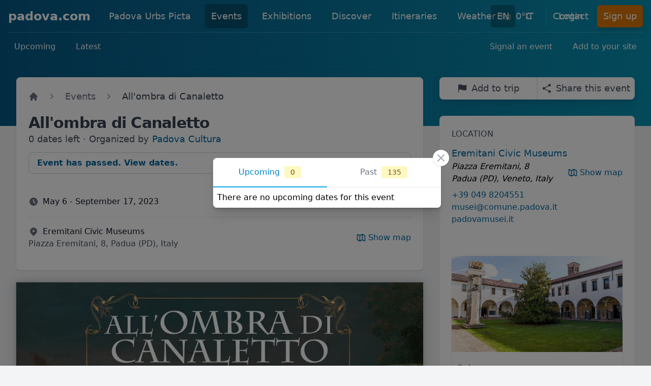

--- FILE ---
content_type: text/html; charset=utf-8
request_url: https://www.padova.com/events/476/all-ombra-di-canaletto/schedule
body_size: 15056
content:
<!DOCTYPE html>
<html lang="en">

  <head>
    <meta charset="utf-8">
    <meta http-equiv="X-UA-Compatible" content="IE=edge">
    <meta name="viewport" content="width=device-width, initial-scale=1.0">
<title data-suffix=" - padova.com">Schedule: All&#39;ombra di Canaletto • Padua - padova.com</title>


<meta content="https://cdn.sfusato.com/rk7nD0-ffxM-GJBcFdnJ1QxFWEU7nE_KGTfCxyirNNk/rs:fill:1024:576:true/c:761:428:fp:0.4976851851851852:0.19814814814814816/aHR0cHM6Ly93d3cucGFkb3ZhLmNvbS91cGxvYWRzL2ltYWdlcy8yMDIzLzQvMjcvODI5YjI1Y2MtM2Q4MS00YjhkLWI1OTktZjk0ODYyZWViOGI2LmpwZw.jpg" property="og:image">

<link rel="canonical" href="https://www.padova.com/events/476/all-ombra-di-canaletto">

  <link rel="alternate" href="https://www.padova.com/events/476/all-ombra-di-canaletto" hreflang="en">

  <link rel="alternate" href="https://www.padova.com/it/eventi/476/all-ombra-di-canaletto" hreflang="it">

<link rel="alternate" href="https://www.padova.com/events/476/all-ombra-di-canaletto" hreflang="x-default">
<link rel="webmention" href="https://www.padova.com/api/webmention">
<link rel="pingback" href="https://webmention.io/webmention?forward=https://www.padova.com/api/webmention">
<meta content="emltI2EsFQgJD3ZSIB19RSUNLAgMPwRa5-4z7fsxOFF0SmMpD8J9fRT7" name="csrf-token">
    <link href="/css/main-52ef25dd5fa640876f451afdd7a91749.css?vsn=d" rel="stylesheet" type="text/css" media="all" phx-track-static>
    <script src="https://cdn.jsdelivr.net/npm/lazysizes@5.3.2/lazysizes.min.js" integrity="sha256-PZEg+mIdptYTwWmLcBTsa99GIDZujyt7VHBZ9Lb2Jys=" crossorigin="anonymous"></script>
    <script type="module" src="https://cdn.jsdelivr.net/npm/alpinejs@2.8.2/dist/alpine.min.js" crossorigin="anonymous"></script>
    <script nomodule src="https://cdn.jsdelivr.net/gh/alpinejs/alpine@v2.8.2/dist/alpine-ie11.min.js" crossorigin="anonymous" defer></script>

    <script defer type="text/javascript" src="/js/main-d71fd8bb42ddf0536009b49209c3fec7.js?vsn=d" phx-track-static></script>
    <link rel="icon" href='/favicon.ico' type="image/x-icon">
    <script async defer data-domain="padova.com" src="https://plausible.io/js/plausible.js"></script>
    <noscript>
      <style type="text/css">
        .no-js-hidden,
        .lazy,
        .lazyload,
        img.lazyload,
        picture img.lazyload {
          display: none !important;
        }
      </style>
    </noscript>
  </head>

  <body class="bg-gray-100">
<div data-phx-main data-phx-session="SFMyNTY.[base64].3DtYVx16lvOcCgxAK7b1mV14I2X9ANL_ELYUH9oUZco" data-phx-static="SFMyNTY.g2gDaAJhBXQAAAADZAAKYXNzaWduX25ld2wAAAACZAALX19jb250ZXh0X19kAAxjdXJyZW50X3VzZXJqZAAFZmxhc2h0AAAAAGQAAmlkbQAAABRwaHgtR0lwejN3dlJ6RWtWbUZTaG4GAA2NELqbAWIAAVGA.A7Tw2VY_LZTwaLRTmJHtSP_kqx78J1QkJsT3PfPtyic" id="phx-GIpz3wvRzEkVmFSh"><div id="live" x-data="{ navbarOpen: false }" @keydown.window.escape="navbarOpen = false" phx-hook="ConnectionStatusHook">
  <header class="h-full flex items-center bg-gradient-to-r from-sky-800 to-cyan-600 pb-32">
  <div class="w-full px-4">
    <div class="relative h-16 py-2 flex flex-wrap items-center justify-between md:justify-start border-b border-white border-opacity-20">
      
      <div class="px-2 flex items-center lg:px-0">
  <div class="shrink-0">
    <a class="text-white hover:text-gray-200 text-2xl lg:text-xl xl:text-2xl font-bold leading-none" href="/" data-phx-link="redirect" data-phx-link-state="push">padova.com</a>
  </div>
  <div class="hidden lg:block ml-2 xl:ml-6">
    <div class="flex space-x-1 xl:space-x-4">
      <a href="/discover/padova-urbs-picta" class="rounded-md py-2 px-2 xl:px-3 text-base xl:text-lg font-medium text-white flex items-center hover:bg-sky-800" data-phx-link="redirect" data-phx-link-state="push">
  Padova Urbs Picta
  
</a>

<a href="/events" class="rounded-md py-2 px-2 xl:px-3 text-base xl:text-lg font-medium text-white flex items-center bg-black bg-opacity-25" data-phx-link="redirect" data-phx-link-state="push">
  Events
  
</a>

<a href="/events/c/2/exhibitions" class="rounded-md py-2 px-2 xl:px-3 text-base xl:text-lg font-medium text-white flex items-center hover:bg-sky-800" data-phx-link="redirect" data-phx-link-state="push">
  Exhibitions
  
</a>

<a href="/discover" class="rounded-md py-2 px-2 xl:px-3 text-base xl:text-lg font-medium text-white flex items-center hover:bg-sky-800" data-phx-link="redirect" data-phx-link-state="push">
  Discover
  
</a>

<a href="/itineraries" class="rounded-md py-2 px-2 xl:px-3 text-base xl:text-lg font-medium text-white flex items-center hover:bg-sky-800" data-phx-link="redirect" data-phx-link-state="push">
  Itineraries
  
</a>

<a href="/weather" class="rounded-md py-2 px-2 xl:px-3 text-base xl:text-lg font-medium text-white flex items-center hover:bg-sky-800" data-phx-link="redirect" data-phx-link-state="push">
  Weather
  
</a>

<a href="mailto:info@padova.com" class="rounded-md py-2 px-2 xl:px-3 text-base xl:text-lg font-medium text-white flex items-center hover:bg-sky-800" data-phx-link="redirect" data-phx-link-state="push">
  Contact
  
</a>


    </div>
  </div>
</div>

      <div class="md:absolute md:right-0 flex items-center">
        <div class="md:ml-6 hidden lg:block">
  <div class="flex space-x-1 xl:space-x-2">
    <a class="rounded-md py-2 px-2 xl:px-3 text-base xl:text-lg font-medium text-white bg-black bg-opacity-25" href="/events/476/all-ombra-di-canaletto/schedule">EN
    </a>
<a class="rounded-md py-2 px-2 xl:px-3 text-base xl:text-lg font-medium text-white hover:bg-sky-800 hover:text-white" href="/it/eventi/476/all-ombra-di-canaletto/programma">IT
    </a>

  </div>
</div>

        
          <span class="hidden lg:block ml-3 h-10 w-px bg-white opacity-20" aria-hidden="true"></span>
          <div class="hidden lg:block ml-3">
  <div class="flex space-x-1 xl:space-x-4">
    <a href="/login?continue=%2Fevents%2F476%2Fall-ombra-di-canaletto%2Fschedule" class="rounded-md py-2 px-2 xl:px-3 text-base xl:text-lg font-medium text-white flex items-center hover:bg-sky-800" data-phx-link="redirect" data-phx-link-state="push">
  Login
  
</a>


    <a href="/signup?continue=%2Fevents%2F476%2Fall-ombra-di-canaletto%2Fschedule" class="rounded-md py-2 px-2 xl:px-3 text-base xl:text-lg font-medium text-white flex items-center bg-amber-600 hover:bg-orange-600 shadow-lg shadow-cyan-800/40" data-phx-link="redirect" data-phx-link-state="push">
  Sign up
  
</a>


  </div>
</div>

        
        <div>
  <div class="shrink-0 lg:hidden">
    <button @click="navbarOpen = !navbarOpen" class="bg-transparent p-2 rounded-md inline-flex items-center justify-center text-cyan-200 hover:text-white hover:bg-white hover:bg-opacity-10 focus:outline-none focus:ring-2 focus:ring-white">
      <span class="sr-only">Open main menu</span>
      <svg class="h-6 w-6 block" x-description="Heroicon name: menu" xmlns="http://www.w3.org/2000/svg" fill="none" viewBox="0 0 24 24" height="1em" stroke="currentColor" aria-hidden="true">
        <path stroke-linecap="round" stroke-linejoin="round" stroke-width="2" d="M4 6h16M4 12h16M4 18h16"></path>
      </svg>
    </button>
  </div>
</div>

      </div>
    </div>
    <nav class="flex flex-col sm:flex-row justify-between py-2">
  <div class="flex flex-wrap space-x-2 md:space-x-3 lg:space-x-4">
    <a href="/events" class="text-sm xl:text-base text-white font-medium rounded-md bg-white bg-opacity-0 px-2 md:px-3 py-2 hover:bg-opacity-10" data-phx-link="redirect" data-phx-link-state="push">Upcoming</a>
<a href="/events/latest" class="text-sm xl:text-base text-white font-medium rounded-md bg-white bg-opacity-0 px-2 md:px-3 py-2 hover:bg-opacity-10" data-phx-link="redirect" data-phx-link-state="push">Latest</a>

  </div>
  
  <div class="flex flex-wrap space-x-2 md:space-x-3 lg:space-x-4">
    <a href="/events/signal" class="text-sm xl:text-base text-white font-medium rounded-md bg-white bg-opacity-0 px-2 md:px-3 py-2 hover:bg-opacity-10" data-phx-link="redirect" data-phx-link-state="push">Signal an event</a>
<a href="/events/share" class="text-sm xl:text-base text-white font-medium rounded-md bg-white bg-opacity-0 px-2 md:px-3 py-2 hover:bg-opacity-10" data-phx-link="redirect" data-phx-link-state="push">Add to your site</a>

  </div>
</nav>

  </div>
  <div>
  <div x-show="navbarOpen" x-cloak x-description="Mobile menu overlay, show/hide based on mobile menu state." x-transition:enter="duration-150 ease-out" x-transition:enter-start="opacity-0" x-transition:enter-end="opacity-100" x-transition:leave="duration-150 ease-in" x-transition:leave-start="opacity-100" x-transition:leave-end="opacity-0" class="z-20 fixed inset-0 bg-black bg-opacity-25 lg:hidden" aria-hidden="true"></div>
  <div x-show="navbarOpen" x-cloak @click.away="navbarOpen = false" x-description="Mobile menu, show/hide based on mobile menu state." x-transition:enter="duration-150 ease-out" x-transition:enter-start="opacity-0 scale-95" x-transition:enter-end="opacity-100 scale-100" x-transition:leave="duration-150 ease-in" x-transition:leave-start="opacity-100 scale-100" x-transition:leave-end="opacity-0 scale-95" class="z-30 absolute top-0 inset-x-0 w-full p-2 transition origin-top lg:hidden">
    <div class="rounded-lg shadow-lg ring-1 ring-black ring-opacity-5 bg-white divide-y divide-gray-200">
      <div class="pt-3 pb-2">
        <div class="flex items-center justify-between px-4">
          <div class="flex">
            <a class="block rounded-md px-3 py-2 text-base text-gray-900 font-medium hover:bg-gray-100 bg-gray-100" href="/events/476/all-ombra-di-canaletto/schedule">EN
            </a>
<a class="block rounded-md px-3 py-2 text-base text-gray-900 font-medium hover:bg-gray-100" href="/it/eventi/476/all-ombra-di-canaletto/programma">IT
            </a>

          </div>
          <div class="-mr-2">
            <button @click="navbarOpen = false" type="button" class="bg-white rounded-md p-2 inline-flex items-center justify-center text-gray-400 hover:text-gray-500 hover:bg-gray-100 focus:outline-none focus:ring-2 focus:ring-inset focus:ring-cyan-500">
              <span class="sr-only">Close menu</span>
              <svg class="h-6 w-6" x-description="Heroicon name: x" xmlns="http://www.w3.org/2000/svg" fill="none" viewBox="0 0 24 24" height="1em" stroke="currentColor" aria-hidden="true">
                <path stroke-linecap="round" stroke-linejoin="round" stroke-width="2" d="M6 18L18 6M6 6l12 12"></path>
              </svg>
            </button>
          </div>
        </div>
        <div class="mt-3 px-2 space-y-1">
          <a href="/discover/padova-urbs-picta" class="flex items-center rounded-md px-3 py-2 text-base text-gray-900 font-medium hover:bg-gray-100 hover:text-gray-800" data-phx-link="redirect" data-phx-link-state="push">Padova Urbs Picta
            
          </a>
<a href="/events" class="flex items-center rounded-md px-3 py-2 text-base text-gray-900 font-medium hover:bg-gray-100 hover:text-gray-800 bg-gray-100" data-phx-link="redirect" data-phx-link-state="push">Events
            
          </a>
<a href="/events/c/2/exhibitions" class="flex items-center rounded-md px-3 py-2 text-base text-gray-900 font-medium hover:bg-gray-100 hover:text-gray-800" data-phx-link="redirect" data-phx-link-state="push">Exhibitions
            
          </a>
<a href="/discover" class="flex items-center rounded-md px-3 py-2 text-base text-gray-900 font-medium hover:bg-gray-100 hover:text-gray-800" data-phx-link="redirect" data-phx-link-state="push">Discover
            
          </a>
<a href="/itineraries" class="flex items-center rounded-md px-3 py-2 text-base text-gray-900 font-medium hover:bg-gray-100 hover:text-gray-800" data-phx-link="redirect" data-phx-link-state="push">Itineraries
            
          </a>
<a href="/weather" class="flex items-center rounded-md px-3 py-2 text-base text-gray-900 font-medium hover:bg-gray-100 hover:text-gray-800" data-phx-link="redirect" data-phx-link-state="push">Weather
            
          </a>
<a href="mailto:info@padova.com" class="flex items-center rounded-md px-3 py-2 text-base text-gray-900 font-medium hover:bg-gray-100 hover:text-gray-800" data-phx-link="redirect" data-phx-link-state="push">Contact
            
          </a>

        </div>
      </div>
      
        <div class="p-2 space-y-1">
          <a class="block rounded-md px-3 py-2 text-base text-gray-900 font-medium hover:bg-gray-100 hover:text-gray-800" href="/login?continue=%2Fevents%2F476%2Fall-ombra-di-canaletto%2Fschedule">Login</a>

          <a class="block rounded-md px-3 py-2 text-base text-gray-900 font-bold hover:bg-gray-100 hover:text-gray-800" href="/signup?continue=%2Fevents%2F476%2Fall-ombra-di-canaletto%2Fschedule">Sign up</a>

        </div>
      
    </div>
  </div>
</div>

</header>


</div>
<main id="main_container" phx-hook="MainHook" class="relative max-w-screen-2xl mx-auto pb-6 sm:px-6 lg:pb-16 lg:px-8
  -mt-32 sm:-mt-24">

<div itemscope itemtype="https://schema.org/Event" class="h-entry">
  <div class="grid grid-cols-1 gap-8 items-start lg:grid-cols-3">
    
    <div class="grid grid-cols-1 lg:col-span-2 lg:gap-8">
      
        <div class="bg-white shadow px-4 py-5 sm:p-6 rounded-b-xl sm:rounded-t-lg lg:rounded-lg -mb-2 z-10">
  <div class="sm:h-10 mb-2">
    <nav class="flex truncate" aria-label="Breadcrumb">
  <ol class="flex items-center space-x-2 sm:space-x-4" itemscope itemtype="https://schema.org/BreadcrumbList">
    
  
  
  <li>
    <div>
      <a href="/" class="text-base sm:text-lg font-medium leading-6 text-gray-500 hover:text-gray-700 hover:underline" data-phx-link="redirect" data-phx-link-state="push">
        
    <svg width="1em" class="shrink-0 h-5 w-5" xmlns="http://www.w3.org/2000/svg" viewbox="0 0 20 20" fill="currentColor"><path d="M10.707 2.293a1 1 0 00-1.414 0l-7 7a1 1 0 001.414 1.414L4 10.414V17a1 1 0 001 1h2a1 1 0 001-1v-2a1 1 0 011-1h2a1 1 0 011 1v2a1 1 0 001 1h2a1 1 0 001-1v-6.586l.293.293a1 1 0 001.414-1.414l-7-7z"></path></svg>

  
      </a>

    </div>
  </li>


  
  <li itemprop="itemListElement" itemscope itemtype="https://schema.org/ListItem">
    <div class="flex items-center">
      <svg width="1em" class="shrink-0 h-5 w-5 text-gray-400" xmlns="http://www.w3.org/2000/svg" viewbox="0 0 20 20" fill="currentColor"><path fill-rule="evenodd" d="M7.293 14.707a1 1 0 010-1.414L10.586 10 7.293 6.707a1 1 0 011.414-1.414l4 4a1 1 0 010 1.414l-4 4a1 1 0 01-1.414 0z" clip-rule="evenodd"></path></svg>

      <a itemprop="item" href="/events" class="ml-2 sm:ml-4 text-base sm:text-lg font-medium leading-6 text-gray-500 hover:text-gray-700 hover:underline" data-phx-link="redirect" data-phx-link-state="push">
        <span itemprop="name">Events</span>
      </a>

    </div>
    <meta itemprop="position" content="1">
  </li>


  
  
  <li class="hidden sm:block" itemprop="itemListElement" itemscope itemtype="https://schema.org/ListItem">
    <div class="flex items-center">
      <svg width="1em" class="shrink-0 h-5 w-5 text-gray-400" xmlns="http://www.w3.org/2000/svg" viewbox="0 0 20 20" fill="currentColor"><path fill-rule="evenodd" d="M7.293 14.707a1 1 0 010-1.414L10.586 10 7.293 6.707a1 1 0 011.414-1.414l4 4a1 1 0 010 1.414l-4 4a1 1 0 01-1.414 0z" clip-rule="evenodd"></path></svg>

      <span aria-current="page" class="text-base sm:text-lg font-medium leading-6 text-gray-700 ml-2 sm:ml-4" itemprop="name">
        All&#39;ombra di Canaletto
      </span>
    </div>
    <meta itemprop="position" content="2">
  </li>



  </ol>
</nav>


  </div>
  <h1 itemprop="name" class="text-xl sm:text-2xl lg:text-3xl font-bold tracking-tight text-gray-700">All&#39;ombra di Canaletto</h1>

  
    
      <div>
  <div id="schedule_modal_unconnected_modal" x-data="{ open: false, autoplay: true, id: &#39;schedule_modal_connected_modal&#39; }" phx-hook="SlideOverHook" x-init="$nextTick(() => {
    if (window.connected) {
      $watch('open', value => {
        if (value === true) {
          if(window.slideOverHook && window.slideOverHook.get(id)) slideOverHook.get(id).open();
        }
        else { 
          if(window.slideOverHook && window.slideOverHook.get(id)) slideOverHook.get(id).close(500);
        }
      });
  
      if (autoplay) open = true; 
  
      $dispatch('modal-on-show', {})
      
      setTimeout(() => {
        var focusedInput = document.querySelector('[autofocus]');
        if (focusedInput) focusedInput.focus();
        }, 300)
      }
    })" @keydown.escape.window="if (connected) open = false" data-return-to="/events/476/all-ombra-di-canaletto" class="fixed z-10 inset-0 overflow-y-auto">
  <div class="flex justify-center min-h-screen text-center sm:block mx-4 items-center">
    <div x-show="open" x-cloak x-description="Background overlay, show/hide based on modal state." x-transition:enter="ease-out duration-300" x-transition:enter-start="opacity-0" x-transition:enter-end="opacity-100" x-transition:leave="ease-in duration-200" x-transition:leave-start="opacity-100" x-transition:leave-end="opacity-0" class="fixed inset-0 transition-opacity" aria-hidden="true">
      <div class="absolute inset-0 bg-black opacity-50"></div>
    </div>

    <span class="hidden sm:inline-block sm:align-middle sm:h-screen" aria-hidden="true">​</span>
    <div x-show="open" x-cloak @click.away="open = false;" x-description="Modal panel, show/hide based on modal state." x-transition:enter="ease-out duration-300" x-transition:enter-start="opacity-0 translate-y-4 sm:translate-y-0 sm:scale-95" x-transition:enter-end="opacity-100 translate-y-0 sm:scale-100" x-transition:leave="ease-in duration-200" x-transition:leave-start="opacity-100 translate-y-0 sm:scale-100" x-transition:leave-end="opacity-0 translate-y-4 sm:translate-y-0 sm:scale-95" role="dialog" aria-modal="true" aria-labelledby="modal-headline" class="relative inline-block align-bottom rounded-lg text-left shadow-xl transition-all my-4 sm:my-8 -mx-2 sm:align-middle w-full bg-gray-50 sm:max-w-md">
      <div class="relative shadow-md">
        <div class="absolute -right-4 -top-4 rounded-full h-8 w-8 flex items-center justify-center bg-white shadow z-40">
          <button @click="open = false" type="button" class="no-js-hidden rounded-md text-gray-400 hover:text-gray-700 focus:outline-none">
            <span class="sr-only">Close</span>
            <svg width="1em" class="h-6 w-6" xmlns="http://www.w3.org/2000/svg" fill="none" viewbox="0 0 24 24" stroke="currentColor"><path stroke-linecap="round" stroke-linejoin="round" stroke-width="2" d="M6 18L18 6M6 6l12 12"></path></svg>

          </button>
          <noscript>
            <a href="/events/476/all-ombra-di-canaletto" class="rounded-md text-gray-400 hover:text-gray-700 focus:outline-none" data-phx-link="patch" data-phx-link-state="push">
              <span class="sr-only">Close</span>
              <svg width="1em" class="h-6 w-6" xmlns="http://www.w3.org/2000/svg" fill="none" viewbox="0 0 24 24" stroke="currentColor"><path stroke-linecap="round" stroke-linejoin="round" stroke-width="2" d="M6 18L18 6M6 6l12 12"></path></svg>

            </a>

          </noscript>
        </div>
        
          
        
        <div class="rounded-lg">
          
    <div id="schedule_list_component" class="rounded-lg overflow-hidden">
  <div class="bg-white">
    <div class="border-b border-gray-200">
      <nav class="-mb-px flex" aria-label="Tabs">
        <a href="/events/476/all-ombra-di-canaletto/schedule" class="w-1/2 py-4 px-1 text-center border-b-2 font-medium space-x-1 border-sky-500 text-sky-600" data-phx-link="patch" data-phx-link-state="replace">
          <span>Upcoming</span>
          <span class="inline-flex items-center font-medium px-3 py-0.5 text-sm rounded bg-yellow-100 text-yellow-800">
  0
</span>

        </a>

        <a href="/events/476/all-ombra-di-canaletto/schedule/past" class="w-1/2 py-4 px-1 text-center border-b-2 font-medium space-x-1 border-transparent text-gray-500 hover:text-gray-700 hover:border-gray-300" data-phx-link="patch" data-phx-link-state="replace">
          <span>Past</span>
          <span class="inline-flex items-center font-medium px-3 py-0.5 text-sm rounded bg-yellow-100 text-yellow-800">
  135
</span>

        </a>

      </nav>
    </div>
  </div>
  <nav class="h-full overflow-y-auto">
    
      <div class="p-2 bg-white">
        
          <p>There are no upcoming dates for this event</p>
        
      </div>
    
  </nav>
</div>

  
        </div>
        
      </div>
    </div>
  </div>
</div>

  <meta id="event-schedule-hook" phx-hook="EventScheduleHook" data-live-action="schedule">
  <div class="text-gray-600 text-base sm:text-lg">0 dates left
    ·
    Organized by
    <a data-anchor="#organizer" phx-hook="SmoothScrollHook" id="smooth_scrool_hook" class="text-sky-700 hover:text-cyan-600 hover:underline" href="#organizer">Padova Cultura</a>

  </div>
  <div class="mt-3">
    
      <a href="/events/476/all-ombra-di-canaletto/schedule/past" class="flex-initial flex items-center border border-gray-300 hover:border-sky-500 rounded-lg py-2 px-4 cursor-pointer font-bold text-sky-700 hover:text-sky-600" data-phx-link="patch" data-phx-link-state="push">Event has passed. View dates.</a>

    
  </div>
  <div class="mt-6 divide-y divide-gray-200">
  <div class="py-4">
    <div class="flex flex-wrap justify-between items-center">
      <div class="flex items-center">
        <svg width="1em" class="h-5 w-5 mr-2 text-gray-500" xmlns="http://www.w3.org/2000/svg" viewbox="0 0 20 20" fill="currentColor"><path fill-rule="evenodd" d="M10 18a8 8 0 100-16 8 8 0 000 16zm1-12a1 1 0 10-2 0v4a1 1 0 00.293.707l2.828 2.829a1 1 0 101.415-1.415L11 9.586V6z" clip-rule="evenodd"></path></svg>

        <div class="font-medium text-gray-900">May 6 - September 17, 2023</div>
        <meta itemprop="startDate" content="2023-05-06">
        <meta itemprop="endDate" content="2023-09-17">
      </div>
      <div id="add_to_calendar_dropdown" phx-hook="DropdownHook" data-orientation="right" x-data="{ open: false }" @keydown.escape="open = false" @click.away="open = false" class="relative inline-block text-left">
  <button title="Please select a date and/or time" aria-haspopup="true" :aria-expanded="open" type="button" @click="open = !open" aria-expanded="true" disabled class="inline-flex items-center justify-center disabled:opacity-50 cursor-not-allowed">
    <span class="sr-only">Open options</span>

    
    <div class="flex items-center text-sky-700 hover:text-cyan-600">
      <svg width="1em" class="h-5 w-5 mr-1" xmlns="http://www.w3.org/2000/svg" fill="none" viewbox="0 0 24 24" stroke="currentColor"><path stroke-linecap="round" stroke-linejoin="round" stroke-width="2" d="M8 7V3m8 4V3m-9 8h10M5 21h14a2 2 0 002-2V7a2 2 0 00-2-2H5a2 2 0 00-2 2v12a2 2 0 002 2z"></path></svg>

      <span class="block sm:hidden">Add</span>
      <span class="hidden sm:block">Add to calendar</span>
      <svg width="1em" class="hidden sm:block h-5 w-5" xmlns="http://www.w3.org/2000/svg" viewbox="0 0 20 20" fill="currentColor"><path fill-rule="evenodd" d="M5.293 7.293a1 1 0 011.414 0L10 10.586l3.293-3.293a1 1 0 111.414 1.414l-4 4a1 1 0 01-1.414 0l-4-4a1 1 0 010-1.414z" clip-rule="evenodd"></path></svg>

    </div>
  
  </button>
  <div data-dropdown-container x-show="open" x-cloak x-description="Dropdown panel, show/hide based on dropdown state." x-transition:enter="transition ease-out duration-100" x-transition:enter-start="opacity-0 scale-95" x-transition:enter-end="opacity-100 scale-100" x-transition:leave="transition ease-in duration-75" x-transition:leave-start="opacity-100 scale-100" x-transition:leave-end="opacity-0 scale-95" role="menu" aria-orientation="vertical" aria-labelledby="project-options-menu-0" class="absolute mt-1 rounded-md shadow-lg z-10 bg-white ring-1 ring-black ring-opacity-5 origin-top-right right-0 w-48">
    <div class="p-2" role="none">
      
  
  

    </div>
  </div>
</div>


    </div>
    
  </div>
  <div class="divide-y divide-gray-200">
    
      <div class="py-4">
        <div>
  <div class="flex flex-wrap justify-between items-center">
    <div>
      <div class="flex items-center">
        <svg width="1em" class="h-5 w-5 mr-2 text-gray-500" xmlns="http://www.w3.org/2000/svg" viewbox="0 0 20 20" fill="currentColor"><path fill-rule="evenodd" d="M5.05 4.05a7 7 0 119.9 9.9L10 18.9l-4.95-4.95a7 7 0 010-9.9zM10 11a2 2 0 100-4 2 2 0 000 4z" clip-rule="evenodd"></path></svg>

        <div class="font-medium text-gray-900">Eremitani Civic Museums</div>
      </div>
      <div class="text-gray-600">Piazza Eremitani, 8,
Padua
(PD),
Italy</div>
    </div>
    <button phx-click="[[&quot;push&quot;,{&quot;event&quot;:&quot;toggle&quot;,&quot;target&quot;:18}]]" class="flex items-center text-sky-700 hover:text-cyan-600">
      <svg width="1em" class="h-5 w-5 mr-1" xmlns="http://www.w3.org/2000/svg" fill="none" viewbox="0 0 24 24" stroke="currentColor"><path stroke-linecap="round" stroke-linejoin="round" stroke-width="2" d="M9 20l-5.447-2.724A1 1 0 013 16.382V5.618a1 1 0 011.447-.894L9 7m0 13l6-3m-6 3V7m6 10l4.553 2.276A1 1 0 0021 18.382V7.618a1 1 0 00-.553-.894L15 4m0 13V4m0 0L9 7"></path></svg>

      <span>Show map</span>
    </button>
  </div>

  
</div>

      </div>
    
  </div>
  
</div>

</div>

    
  
</div>

      
      <a href="/events/476/all-ombra-di-canaletto/images/1018" data-phx-link="patch" data-phx-link-state="push">
        <span id="event_image_span">
          <picture class="no-js-hidden ">
  
    <source type="image/webp" media="(min-width: 1024px)" data-srcset="https://cdn.sfusato.com/EcO1KAT0BVh_nZfC9fwtnfiSMldqINP9jCpDUkWV93E/quality:70/rs:fit:1024:0:true/aHR0cHM6Ly93d3cucGFkb3ZhLmNvbS91cGxvYWRzL2ltYWdlcy8yMDIzLzQvMjcvODI5YjI1Y2MtM2Q4MS00YjhkLWI1OTktZjk0ODYyZWViOGI2LmpwZw.webp 1x, https://cdn.sfusato.com/mCbs_YZ8ysbKE7GxGErrRqZ1ry8OLWD9LQTeZs-bLHY/quality:70/rs:fit:2048:0:true/aHR0cHM6Ly93d3cucGFkb3ZhLmNvbS91cGxvYWRzL2ltYWdlcy8yMDIzLzQvMjcvODI5YjI1Y2MtM2Q4MS00YjhkLWI1OTktZjk0ODYyZWViOGI2LmpwZw.webp 2x">
  
    <source type="image/webp" media="(min-width: 768px)" data-srcset="https://cdn.sfusato.com/-ZTRZXIMdLsiJSQWsV-XYmOyFmUBcMipUa86_UW2pHo/quality:70/rs:fit:768:0:true/aHR0cHM6Ly93d3cucGFkb3ZhLmNvbS91cGxvYWRzL2ltYWdlcy8yMDIzLzQvMjcvODI5YjI1Y2MtM2Q4MS00YjhkLWI1OTktZjk0ODYyZWViOGI2LmpwZw.webp 1x, https://cdn.sfusato.com/q7_FQ38hkcRotUR49nRiaQ_hN1QlQVYpwgQkmtiS_9Y/quality:70/rs:fit:1536:0:true/aHR0cHM6Ly93d3cucGFkb3ZhLmNvbS91cGxvYWRzL2ltYWdlcy8yMDIzLzQvMjcvODI5YjI1Y2MtM2Q4MS00YjhkLWI1OTktZjk0ODYyZWViOGI2LmpwZw.webp 2x">
  
    <source type="image/webp" media="(min-width: 640px)" data-srcset="https://cdn.sfusato.com/7GXeljlMIGICdixB6lO7ZgONhk63p1Kk665w3iM8kTs/quality:70/rs:fit:640:0:true/aHR0cHM6Ly93d3cucGFkb3ZhLmNvbS91cGxvYWRzL2ltYWdlcy8yMDIzLzQvMjcvODI5YjI1Y2MtM2Q4MS00YjhkLWI1OTktZjk0ODYyZWViOGI2LmpwZw.webp 1x, https://cdn.sfusato.com/QNjBEm7VBtmzWJdrguutLOu45j0Ob4niel882qTTRdE/quality:70/rs:fit:1280:0:true/aHR0cHM6Ly93d3cucGFkb3ZhLmNvbS91cGxvYWRzL2ltYWdlcy8yMDIzLzQvMjcvODI5YjI1Y2MtM2Q4MS00YjhkLWI1OTktZjk0ODYyZWViOGI2LmpwZw.webp 2x">
  
    <source type="image/webp" media="(min-width: 414px)" data-srcset="https://cdn.sfusato.com/9PhIj8t556PlR242R2dtyS3DPnh1qAlQbc7Bx3-aTvQ/quality:70/rs:fit:414:0:true/aHR0cHM6Ly93d3cucGFkb3ZhLmNvbS91cGxvYWRzL2ltYWdlcy8yMDIzLzQvMjcvODI5YjI1Y2MtM2Q4MS00YjhkLWI1OTktZjk0ODYyZWViOGI2LmpwZw.webp 1x, https://cdn.sfusato.com/OtRhB53HgrxcIEQqbIZMQC42t2J1BAewcgmFiaq9Nyg/quality:70/rs:fit:828:0:true/aHR0cHM6Ly93d3cucGFkb3ZhLmNvbS91cGxvYWRzL2ltYWdlcy8yMDIzLzQvMjcvODI5YjI1Y2MtM2Q4MS00YjhkLWI1OTktZjk0ODYyZWViOGI2LmpwZw.webp 2x">
  
    <source type="image/webp" media="(min-width: 375px)" data-srcset="https://cdn.sfusato.com/QDDnSulec88mfHBfTFAPC29f1S9_1-TRmBfkW8_HFIs/quality:70/rs:fit:375:0:true/aHR0cHM6Ly93d3cucGFkb3ZhLmNvbS91cGxvYWRzL2ltYWdlcy8yMDIzLzQvMjcvODI5YjI1Y2MtM2Q4MS00YjhkLWI1OTktZjk0ODYyZWViOGI2LmpwZw.webp 1x, https://cdn.sfusato.com/fvSw71bTOFKpZXEuXEWQ5q9lhnDIizXRPA594HQox-Y/quality:70/rs:fit:750:0:true/aHR0cHM6Ly93d3cucGFkb3ZhLmNvbS91cGxvYWRzL2ltYWdlcy8yMDIzLzQvMjcvODI5YjI1Y2MtM2Q4MS00YjhkLWI1OTktZjk0ODYyZWViOGI2LmpwZw.webp 2x">
  
    <source type="image/webp" data-srcset="https://cdn.sfusato.com/iV1lDgVfAcRHWYZr_5JHjumpG3N5q9kGD9elv-8MHpo/quality:70/rs:fit:320:0:true/aHR0cHM6Ly93d3cucGFkb3ZhLmNvbS91cGxvYWRzL2ltYWdlcy8yMDIzLzQvMjcvODI5YjI1Y2MtM2Q4MS00YjhkLWI1OTktZjk0ODYyZWViOGI2LmpwZw.webp 1x, https://cdn.sfusato.com/7GXeljlMIGICdixB6lO7ZgONhk63p1Kk665w3iM8kTs/quality:70/rs:fit:640:0:true/aHR0cHM6Ly93d3cucGFkb3ZhLmNvbS91cGxvYWRzL2ltYWdlcy8yMDIzLzQvMjcvODI5YjI1Y2MtM2Q4MS00YjhkLWI1OTktZjk0ODYyZWViOGI2LmpwZw.webp 2x">
  
    <source type="image/jpeg" media="(min-width: 1024px)" data-srcset="https://cdn.sfusato.com/AhHIBfkqNTrj-BpHlToMwYu-oj9qCiEBf9zo_o11b-s/quality:70/rs:fit:1024:0:true/aHR0cHM6Ly93d3cucGFkb3ZhLmNvbS91cGxvYWRzL2ltYWdlcy8yMDIzLzQvMjcvODI5YjI1Y2MtM2Q4MS00YjhkLWI1OTktZjk0ODYyZWViOGI2LmpwZw.jpeg 1x, https://cdn.sfusato.com/e-a9iALJP4q70F-BBnhtoFFUUp3PtGynKVoGyRAwpBE/quality:70/rs:fit:2048:0:true/aHR0cHM6Ly93d3cucGFkb3ZhLmNvbS91cGxvYWRzL2ltYWdlcy8yMDIzLzQvMjcvODI5YjI1Y2MtM2Q4MS00YjhkLWI1OTktZjk0ODYyZWViOGI2LmpwZw.jpeg 2x">
  
    <source type="image/jpeg" media="(min-width: 768px)" data-srcset="https://cdn.sfusato.com/NAAw6X5-jK4sceMLKyu1O48i-WJpnmQsBp9Spo1qbmI/quality:70/rs:fit:768:0:true/aHR0cHM6Ly93d3cucGFkb3ZhLmNvbS91cGxvYWRzL2ltYWdlcy8yMDIzLzQvMjcvODI5YjI1Y2MtM2Q4MS00YjhkLWI1OTktZjk0ODYyZWViOGI2LmpwZw.jpeg 1x, https://cdn.sfusato.com/eHFuqACsNgCgcfFQfeLvGz-h1LoEecv2xLWK32f9Raw/quality:70/rs:fit:1536:0:true/aHR0cHM6Ly93d3cucGFkb3ZhLmNvbS91cGxvYWRzL2ltYWdlcy8yMDIzLzQvMjcvODI5YjI1Y2MtM2Q4MS00YjhkLWI1OTktZjk0ODYyZWViOGI2LmpwZw.jpeg 2x">
  
    <source type="image/jpeg" media="(min-width: 640px)" data-srcset="https://cdn.sfusato.com/X64ql7OJlbUJ-tfpcrrhoZ-XXjjlhxOkquajbb3pfoE/quality:70/rs:fit:640:0:true/aHR0cHM6Ly93d3cucGFkb3ZhLmNvbS91cGxvYWRzL2ltYWdlcy8yMDIzLzQvMjcvODI5YjI1Y2MtM2Q4MS00YjhkLWI1OTktZjk0ODYyZWViOGI2LmpwZw.jpeg 1x, https://cdn.sfusato.com/g8rCxv8bdDJbOB6suWiTYU-ymxTyxc8h0lXKsUOYh1Q/quality:70/rs:fit:1280:0:true/aHR0cHM6Ly93d3cucGFkb3ZhLmNvbS91cGxvYWRzL2ltYWdlcy8yMDIzLzQvMjcvODI5YjI1Y2MtM2Q4MS00YjhkLWI1OTktZjk0ODYyZWViOGI2LmpwZw.jpeg 2x">
  
    <source type="image/jpeg" media="(min-width: 414px)" data-srcset="https://cdn.sfusato.com/IIchvp8w7EOgahXyKqWn40tnhi53z7UH67hOX4iRyDE/quality:70/rs:fit:414:0:true/aHR0cHM6Ly93d3cucGFkb3ZhLmNvbS91cGxvYWRzL2ltYWdlcy8yMDIzLzQvMjcvODI5YjI1Y2MtM2Q4MS00YjhkLWI1OTktZjk0ODYyZWViOGI2LmpwZw.jpeg 1x, https://cdn.sfusato.com/07Lj9KNVXTCz_nkh1Vs2lVzYBhqgWveq4-PHso4CFao/quality:70/rs:fit:828:0:true/aHR0cHM6Ly93d3cucGFkb3ZhLmNvbS91cGxvYWRzL2ltYWdlcy8yMDIzLzQvMjcvODI5YjI1Y2MtM2Q4MS00YjhkLWI1OTktZjk0ODYyZWViOGI2LmpwZw.jpeg 2x">
  
    <source type="image/jpeg" media="(min-width: 375px)" data-srcset="https://cdn.sfusato.com/jsRSYAGCq9xVAIQIYRL6NQ7Il1JX_OfX1vVTzRC6950/quality:70/rs:fit:375:0:true/aHR0cHM6Ly93d3cucGFkb3ZhLmNvbS91cGxvYWRzL2ltYWdlcy8yMDIzLzQvMjcvODI5YjI1Y2MtM2Q4MS00YjhkLWI1OTktZjk0ODYyZWViOGI2LmpwZw.jpeg 1x, https://cdn.sfusato.com/F_Tu0vQT6K-CC453T2voAlMPWY0I7ze8B7H9mckyPXM/quality:70/rs:fit:750:0:true/aHR0cHM6Ly93d3cucGFkb3ZhLmNvbS91cGxvYWRzL2ltYWdlcy8yMDIzLzQvMjcvODI5YjI1Y2MtM2Q4MS00YjhkLWI1OTktZjk0ODYyZWViOGI2LmpwZw.jpeg 2x">
  
    <source type="image/jpeg" data-srcset="https://cdn.sfusato.com/Xtk6xh-mbQkJYMxKtqUBssl_AdwxTWyqQuv1iIVLVaA/quality:70/rs:fit:320:0:true/aHR0cHM6Ly93d3cucGFkb3ZhLmNvbS91cGxvYWRzL2ltYWdlcy8yMDIzLzQvMjcvODI5YjI1Y2MtM2Q4MS00YjhkLWI1OTktZjk0ODYyZWViOGI2LmpwZw.jpeg 1x, https://cdn.sfusato.com/X64ql7OJlbUJ-tfpcrrhoZ-XXjjlhxOkquajbb3pfoE/quality:70/rs:fit:640:0:true/aHR0cHM6Ly93d3cucGFkb3ZhLmNvbS91cGxvYWRzL2ltYWdlcy8yMDIzLzQvMjcvODI5YjI1Y2MtM2Q4MS00YjhkLWI1OTktZjk0ODYyZWViOGI2LmpwZw.jpeg 2x">
  
  <img class="lazyload w-full h-full sm:shadow lg:shadow-3xl" src="[data-uri]" data-src="https://cdn.sfusato.com/8C8lguwwv4Y4HuBFM5L14ratx5m0AM3WDUhb1XJdJ8E/quality:70/rs:fit:1024:0:true/aHR0cHM6Ly93d3cucGFkb3ZhLmNvbS91cGxvYWRzL2ltYWdlcy8yMDIzLzQvMjcvODI5YjI1Y2MtM2Q4MS00YjhkLWI1OTktZjk0ODYyZWViOGI2LmpwZw.jpg" alt="All&#39;ombra di Canaletto">
  
    <meta itemprop="image" content="https://cdn.sfusato.com/8C8lguwwv4Y4HuBFM5L14ratx5m0AM3WDUhb1XJdJ8E/quality:70/rs:fit:1024:0:true/aHR0cHM6Ly93d3cucGFkb3ZhLmNvbS91cGxvYWRzL2ltYWdlcy8yMDIzLzQvMjcvODI5YjI1Y2MtM2Q4MS00YjhkLWI1OTktZjk0ODYyZWViOGI2LmpwZw.jpg">
  
</picture>
<noscript>
  <div class="">
    <img class="w-full h-full sm:shadow lg:shadow-3xl" src="https://cdn.sfusato.com/8C8lguwwv4Y4HuBFM5L14ratx5m0AM3WDUhb1XJdJ8E/quality:70/rs:fit:1024:0:true/aHR0cHM6Ly93d3cucGFkb3ZhLmNvbS91cGxvYWRzL2ltYWdlcy8yMDIzLzQvMjcvODI5YjI1Y2MtM2Q4MS00YjhkLWI1OTktZjk0ODYyZWViOGI2LmpwZw.jpg" alt="All&#39;ombra di Canaletto">
  </div>
</noscript>
        </span>
      </a>

      <div class="bg-white shadow rounded-t-xl sm:rounded-b-lg lg:rounded-lg -mt-2">
        <div class="px-4 py-5 sm:p-6">
          <h2 class="p-name text-xl lg:text-2xl font-bold tracking-tight text-gray-700 my-4">
            All&#39;ombra di Canaletto
          </h2>
          <article id="event-description" class="e-content prose max-w-none prose-sm sm:prose-lg py-2 prose-slate">
            <p>Sabato 6 maggio apre per il pubblico al Museo Eremitani “<em>All'ombra di Canaletto. Paesaggi e Capricciose invenzioni del Settecento Veneziano</em>”. La mostra, a cura di <strong>Federica Spadotto</strong>, resterà aperta fino al prossimo <strong>17 settembre</strong>.</p><p>Il percorso espositivo offre al pubblico un ampio panorama sul tema del paesaggio veneto nelle sue varie sfaccettature grazie alla presenza di opere provenienti dalle Gallerie dell’Accademia di Venezia, dal Museo Revoltella di Trieste, dal Museo Civico di Palazzo Chiericati di Vicenza, dalle collezioni del Museo d’Arte Medievale e Moderna dei Musei Civici di Padova e da collezioni private.</p><p>Intento de “<strong>All'ombra di Canaletto</strong>” è quello di far rivivere lo spirito di un’epoca, espresso attraverso i dipinti, in cui i committenti ritrovavano i propri valori insieme a sensazioni e ricordi. Dagli esordi del XVIII secolo sino al crepuscolo della Repubblica, la mostra passa in rassegna nascita e sviluppo dei generi più alla moda nella Venezia settecentesca, rappresentati da capolavori dei grandi maestri, tra cui il Canaletto, Francesco Zuccarelli, Luca Carlevarijs e Francesco Guardi. Non mancheranno però dipinti mai esposti prima d’ora, oltre a riunire un numero significativo di opere realizzate da artisti ancora poco noti al grande pubblico, come Giovan Battista Cimaroli e Giacomo Guardi, che con le loro tele hanno fissato nella memoria figurativa l’anima della città marciana, sospesa tra vita e sogno. Ne sortisce dunque un percorso emozionale alla riscoperta delle radici culturali veneziane viste non solo “all’ombra” dei propri simboli, bensì all’interno delle private stanze.</p><p>La mostra è organizzata e promossa dall’Assessorato alla Cultura del Comune di Padova ed è stata realizzata con il contributo della Fondazione Cassa di Risparmio di Padova e Rovigo.</p><p><em>Museo Eremitani, piazza Eremitani 8</em><br/><strong>6 maggio – 17 settembre 2023</strong><br/>orario: 09:00-19:00 tutti i giorni<br/>prezzo: incluso nel biglietto di ingresso al Museo Eremitani<br/><a target="_blank" rel="nofollow noopener" class="external" href="https://padovamusei.it/it/eventi-e-mostre/ombra-canaletto">https://padovamusei.it/it/eventi-e-mostre/ombra-canaletto</a></p>
            <p>
  Know someone who might be interested? Share a link to this <a class="u-url" href="http://www.padova.com/events/476/all-ombra-di-canaletto/schedule">event</a> via <a href="mailto:?subject=All&#39;ombra di Canaletto&amp;body=http://www.padova.com/events/476/all-ombra-di-canaletto/schedule" rel="nofollow noopener noreferrer">email</a>, <a href="whatsapp://send?text=http://www.padova.com/events/476/all-ombra-di-canaletto/schedule" rel="nofollow noopener noreferrer">Whatsapp</a>, <a href="https://www.facebook.com/sharer/sharer.php?u=http://www.padova.com/events/476/all-ombra-di-canaletto/schedule" rel="nofollow noopener noreferrer">Facebook</a> or <a href="https://twitter.com/share?url=http://www.padova.com/events/476/all-ombra-di-canaletto/schedule&amp;text=All&#39;ombra di Canaletto" rel="nofollow noopener noreferrer">Twitter</a>.
</p>

          </article>
        </div>
        
      </div>

      
      

      
    </div>
    <div class="grid grid-cols-1 gap-8">
      <span class="relative flex flex-col divide-y sm:flex-row sm:divide-y-0 sm:divide-x divide-gray-300 mx-4 sm:mx-0 shadow rounded-lg shadow-lg lg:shadow-cyan-800/40">
  
    
      <button type="button" class="relative flex-1 rounded-t-lg sm:rounded-t-none sm:rounded-l-lg bg-white text-gray-600 hover:text-gray-900 hover:bg-gray-100">
        <div class="inline-flex items-center mx-auto p-2">
          <svg class="h-5 w-5 mr-2" xmlns="http://www.w3.org/2000/svg" viewBox="0 0 24 24" fill="currentColor" aria-hidden="true">
  <path fill-rule="evenodd" d="M3 2.25a.75.75 0 01.75.75v.54l1.838-.46a9.75 9.75 0 016.725.738l.108.054a8.25 8.25 0 005.58.652l3.109-.732a.75.75 0 01.917.81 47.784 47.784 0 00.005 10.337.75.75 0 01-.574.812l-3.114.733a9.75 9.75 0 01-6.594-.77l-.108-.054a8.25 8.25 0 00-5.69-.625l-2.202.55V21a.75.75 0 01-1.5 0V3A.75.75 0 013 2.25z" clip-rule="evenodd"/>
</svg>


          <span class="text-base sm:text-lg font-medium">Add to trip</span>
        </div>
      </button>
    
  
  <div id="event_live_show" class="flex-1 bg-white hover:bg-gray-100 rounded-b-lg sm:rounded-b-none sm:rounded-r-lg">
  <button phx-click="[[&quot;push&quot;,{&quot;event&quot;:&quot;display_modal&quot;,&quot;target&quot;:8}]]" type="button" class="relative w-full text-gray-600 hover:text-gray-900">
    <div class="inline-flex items-center mx-auto p-2">
      <svg class="h-5 w-5 mr-2" xmlns="http://www.w3.org/2000/svg" viewBox="0 0 24 24" fill="currentColor" aria-hidden="true">
  <path fill-rule="evenodd" d="M15.75 4.5a3 3 0 11.825 2.066l-8.421 4.679a3.002 3.002 0 010 1.51l8.421 4.679a3 3 0 11-.729 1.31l-8.421-4.678a3 3 0 110-4.132l8.421-4.679a3 3 0 01-.096-.755z" clip-rule="evenodd"/>
</svg>


      <span class="font-medium text-base sm:text-lg">Share this event</span>
    </div>
  </button>

  <div hidden id="actions_sidebar_modal">
    <div id="event_live_show_unconnected_modal" x-data="{ open: false, autoplay: false, id: &#39;event_live_show_connected_modal&#39; }" phx-hook="SlideOverHook" x-init="$nextTick(() => {
    if (window.connected) {
      $watch('open', value => {
        if (value === true) {
          if(window.slideOverHook && window.slideOverHook.get(id)) slideOverHook.get(id).open();
        }
        else { 
          if(window.slideOverHook && window.slideOverHook.get(id)) slideOverHook.get(id).close(500);
        }
      });
  
      if (autoplay) open = true; 
  
      $dispatch('modal-on-show', {})
      
      setTimeout(() => {
        var focusedInput = document.querySelector('[autofocus]');
        if (focusedInput) focusedInput.focus();
        }, 300)
      }
    })" @keydown.escape.window="if (connected) open = false" class="fixed z-10 inset-0 overflow-y-auto">
  <div class="flex justify-center min-h-screen text-center sm:block mx-4 items-center">
    <div x-show="open" x-cloak x-description="Background overlay, show/hide based on modal state." x-transition:enter="ease-out duration-300" x-transition:enter-start="opacity-0" x-transition:enter-end="opacity-100" x-transition:leave="ease-in duration-200" x-transition:leave-start="opacity-100" x-transition:leave-end="opacity-0" class="fixed inset-0 transition-opacity" aria-hidden="true">
      <div class="absolute inset-0 bg-black opacity-50"></div>
    </div>

    <span class="hidden sm:inline-block sm:align-middle sm:h-screen" aria-hidden="true">​</span>
    <div x-show="open" x-cloak @click.away="open = false;" x-description="Modal panel, show/hide based on modal state." x-transition:enter="ease-out duration-300" x-transition:enter-start="opacity-0 translate-y-4 sm:translate-y-0 sm:scale-95" x-transition:enter-end="opacity-100 translate-y-0 sm:scale-100" x-transition:leave="ease-in duration-200" x-transition:leave-start="opacity-100 translate-y-0 sm:scale-100" x-transition:leave-end="opacity-0 translate-y-4 sm:translate-y-0 sm:scale-95" role="dialog" aria-modal="true" aria-labelledby="modal-headline" class="relative inline-block align-bottom rounded-lg text-left shadow-xl transition-all my-4 sm:my-8 -mx-2 sm:align-middle w-full bg-gray-50 sm:max-w-md">
      <div class="relative shadow-md">
        <div class="absolute -right-4 -top-4 rounded-full h-8 w-8 flex items-center justify-center bg-white shadow z-40">
          <button @click="open = false" type="button" class="no-js-hidden rounded-md text-gray-400 hover:text-gray-700 focus:outline-none">
            <span class="sr-only">Close</span>
            <svg width="1em" class="h-6 w-6" xmlns="http://www.w3.org/2000/svg" fill="none" viewbox="0 0 24 24" stroke="currentColor"><path stroke-linecap="round" stroke-linejoin="round" stroke-width="2" d="M6 18L18 6M6 6l12 12"></path></svg>

          </button>
          <noscript>
            <a class="rounded-md text-gray-400 hover:text-gray-700 focus:outline-none" data-phx-link="patch" data-phx-link-state="push">
              <span class="sr-only">Close</span>
              <svg width="1em" class="h-6 w-6" xmlns="http://www.w3.org/2000/svg" fill="none" viewbox="0 0 24 24" stroke="currentColor"><path stroke-linecap="round" stroke-linejoin="round" stroke-width="2" d="M6 18L18 6M6 6l12 12"></path></svg>

            </a>

          </noscript>
        </div>
        
          
        
        <div class="rounded-lg overflow-hidden">
          
      <div id="event_live_show_share_modal" phx-hook="ClipboardInputHook" class="bg-white">
  <div class="w-full p-4 space-y-4">
    <div class="text-lg leading-6 font-medium text-gray-500">Share via</div>
    <div class="grid grid-cols-2 gap-3 text-lg">
      <a rel="nofollow noopener noreferrer" title="Share on Facebook" class="flex items-center" href="https://www.facebook.com/sharer/sharer.php?u=http://www.padova.com/events/476/all-ombra-di-canaletto/schedule">
        <svg width="1em" class="h-5 w-5 mr-2" xmlns="http://www.w3.org/2000/svg" x="0px" y="0px" viewbox="0 0 112.196 112.196" style="enable-background:new 0 0 112.196 112.196;" xml:space="preserve"><circle style="fill:#3B5998;" cx="56.098" cy="56.098" r="56.098"></circle><path style="fill:#FFFFFF;" d="M70.201,58.294h-10.01v36.672H45.025V58.294h-7.213V45.406h7.213v-8.34 c0-5.964,2.833-15.303,15.301-15.303L71.56,21.81v12.51h-8.151c-1.337,0-3.217,0.668-3.217,3.513v7.585h11.334L70.201,58.294z"></path></svg>

        <span class="hover:text-sky-600">Facebook</span>
      </a>

      <a rel="nofollow noopener noreferrer" title="Share on Whatsapp" class="flex items-center" href="whatsapp://send?text=http://www.padova.com/events/476/all-ombra-di-canaletto/schedule">
        <!-- Generator: Adobe Illustrator 19.0.0, SVG Export Plug-In . SVG Version: 6.00 Build 0)  --><svg width="1em" class="h-5 w-5 mr-2" version="1.1" xmlns="http://www.w3.org/2000/svg" xmlns:xlink="http://www.w3.org/1999/xlink" x="0px" y="0px" viewbox="0 0 512 512" style="enable-background:new 0 0 512 512;" xml:space="preserve"><path style="fill:#4CAF50;" d="M256.064,0h-0.128l0,0C114.784,0,0,114.816,0,256c0,56,18.048,107.904,48.736,150.048l-31.904,95.104
	l98.4-31.456C155.712,496.512,204,512,256.064,512C397.216,512,512,397.152,512,256S397.216,0,256.064,0z"></path><path style="fill:#FAFAFA;" d="M405.024,361.504c-6.176,17.44-30.688,31.904-50.24,36.128c-13.376,2.848-30.848,5.12-89.664-19.264
	C189.888,347.2,141.44,270.752,137.664,265.792c-3.616-4.96-30.4-40.48-30.4-77.216s18.656-54.624,26.176-62.304
	c6.176-6.304,16.384-9.184,26.176-9.184c3.168,0,6.016,0.16,8.576,0.288c7.52,0.32,11.296,0.768,16.256,12.64
	c6.176,14.88,21.216,51.616,23.008,55.392c1.824,3.776,3.648,8.896,1.088,13.856c-2.4,5.12-4.512,7.392-8.288,11.744
	c-3.776,4.352-7.36,7.68-11.136,12.352c-3.456,4.064-7.36,8.416-3.008,15.936c4.352,7.36,19.392,31.904,41.536,51.616
	c28.576,25.44,51.744,33.568,60.032,37.024c6.176,2.56,13.536,1.952,18.048-2.848c5.728-6.176,12.8-16.416,20-26.496
	c5.12-7.232,11.584-8.128,18.368-5.568c6.912,2.4,43.488,20.48,51.008,24.224c7.52,3.776,12.48,5.568,14.304,8.736
	C411.2,329.152,411.2,344.032,405.024,361.504z"></path><g></g><g></g><g></g><g></g><g></g><g></g><g></g><g></g><g></g><g></g><g></g><g></g><g></g><g></g><g></g></svg>

        <span class="hover:text-sky-600">Whatsapp</span>
      </a>

      <a rel="nofollow noopener noreferrer" title="Share on Email" class="flex items-center" href="mailto:?subject=All&#39;ombra di Canaletto&amp;body=http://www.padova.com/events/476/all-ombra-di-canaletto/schedule">
        <!-- Generator: Adobe Illustrator 19.0.0, SVG Export Plug-In . SVG Version: 6.00 Build 0)  --><svg width="1em" class="h-5 w-5 mr-2" version="1.1" xmlns="http://www.w3.org/2000/svg" xmlns:xlink="http://www.w3.org/1999/xlink" x="0px" y="0px" viewbox="0 0 512 512" style="enable-background:new 0 0 512 512;" xml:space="preserve"><circle style="fill:#5F98D1;" cx="256" cy="256" r="256"></circle><path style="fill:#3A6DA1;" d="M415.813,147.466H95.558l116.019,120.806l33.48,33.9c-18.216-4.164-19.343-6.759-27.415-13.349
	c-4.234-3.457-12.414-12.852-24.838-25.54C154.023,223.682,88.217,156.484,88.217,156.484v198.822l8.265,8.265l-0.925,0.963
	L242.68,511.657c4.412,0.226,8.852,0.343,13.32,0.343c141.385,0,256-114.615,256-256c0-4.246-0.11-8.466-0.313-12.661
	L415.813,147.466z"></path><g><polygon style="fill:#FFFFFF;" points="88.217,156.484 88.217,355.306 185.175,255.493 	"></polygon><polygon style="fill:#FFFFFF;" points="423.783,156.484 423.783,355.306 327.307,255.895 	"></polygon><path style="fill:#FFFFFF;" d="M95.558,147.466h320.255L289.948,278.524c-8.958,9.327-21.331,14.599-34.262,14.599
		s-25.304-5.272-34.262-14.599L95.558,147.466z"></path><path style="fill:#FFFFFF;" d="M297.209,285.496c-10.799,11.244-25.933,17.694-41.523,17.694c-15.589,0-30.724-6.448-41.522-17.693
		l-21.349-22.23L95.558,364.534h320.255l-97.256-101.267L297.209,285.496z"></path></g><g></g><g></g><g></g><g></g><g></g><g></g><g></g><g></g><g></g><g></g><g></g><g></g><g></g><g></g><g></g></svg>

        <span class="hover:text-sky-600">Email</span>
      </a>

      <a rel="nofollow noopener noreferrer" title="Share on Twitter" class="flex items-center" href="https://twitter.com/share?url=http://www.padova.com/events/476/all-ombra-di-canaletto/schedule&amp;text=All&#39;ombra di Canaletto">
        <svg width="1em" class="h-5 w-5 mr-2" xmlns="http://www.w3.org/2000/svg" x="0px" y="0px" viewbox="0 0 291.319 291.319" style="enable-background:new 0 0 291.319 291.319;" xml:space="preserve"><path style="fill:#26A6D1;" d="M145.659,0c80.45,0,145.66,65.219,145.66,145.66c0,80.45-65.21,145.659-145.66,145.659
  S0,226.109,0,145.66C0,65.219,65.21,0,145.659,0z"></path><path style="fill:#FFFFFF;" d="M236.724,98.129c-6.363,2.749-13.21,4.597-20.392,5.435c7.338-4.27,12.964-11.016,15.613-19.072
  c-6.864,3.96-14.457,6.828-22.55,8.366c-6.473-6.691-15.695-10.87-25.909-10.87c-19.591,0-35.486,15.413-35.486,34.439
  c0,2.704,0.31,5.335,0.919,7.857c-29.496-1.438-55.66-15.158-73.157-35.996c-3.059,5.089-4.807,10.997-4.807,17.315
  c0,11.944,6.263,22.504,15.786,28.668c-5.826-0.182-11.289-1.721-16.086-4.315v0.437c0,16.696,12.235,30.616,28.476,33.784
  c-2.977,0.783-6.109,1.211-9.35,1.211c-2.285,0-4.506-0.209-6.673-0.619c4.515,13.692,17.625,23.651,33.165,23.925
  c-12.153,9.249-27.457,14.748-44.089,14.748c-2.868,0-5.69-0.164-8.476-0.482c15.722,9.777,34.367,15.485,54.422,15.485
  c65.292,0,100.997-52.51,100.997-98.029l-0.1-4.461C225.945,111.111,231.963,105.048,236.724,98.129z"></path></svg>

        <span class="hover:text-sky-600">Twitter</span>
      </a>

    </div>

    <div>
      <div class="mt-1 flex rounded-md shadow-sm">
        <div class="relative flex items-stretch grow focus-within:z-10">
          <input data-clipboard-uri onClick="this.select();" type="text" name="uri" value="http://www.padova.com/events/476/all-ombra-di-canaletto/schedule" class="focus:ring-sky-500 focus:border-sky-500 block w-full rounded-none rounded-l-md sm:text-sm border-gray-300" readonly>
        </div>
        <button data-clipboard-button class="-ml-px relative inline-flex items-center p-2 border border-gray-300 text-sm font-medium rounded-r-md text-gray-700 bg-gray-50 hover:bg-gray-100 focus:outline-none focus:ring-1 focus:ring-sky-500 focus:border-sky-500">
          <svg width="1em" class="h-5 w-5 mr-1" xmlns="http://www.w3.org/2000/svg" fill="none" viewbox="0 0 24 24" stroke="currentColor"><path stroke-linecap="round" stroke-linejoin="round" stroke-width="2" d="M8 5H6a2 2 0 00-2 2v12a2 2 0 002 2h10a2 2 0 002-2v-1M8 5a2 2 0 002 2h2a2 2 0 002-2M8 5a2 2 0 012-2h2a2 2 0 012 2m0 0h2a2 2 0 012 2v3m2 4H10m0 0l3-3m-3 3l3 3"></path></svg>

          <span data-clipboard-button-span data-default="Copy" data-success="Copied!">Copy</span>
        </button>
      </div>
    </div>
  </div>
</div>

    
        </div>
        
      </div>
    </div>
  </div>
</div>

  </div>
</div>

</span>

      
      
        <div class="sm:rounded-lg bg-white overflow-hidden shadow">
  <div class="p-6">
    <div class="text-base font-medium text-gray-600 uppercase">Location</div>
    <div class="divide-y">
      
        <div class="py-3">
  
    <div class="space-y-2" itemprop="location" itemscope itemtype="https://schema.org/Place">
      <div>
        <h3>
          <a itemprop="sameAs" href="/events/l/69/eremitani-civic-museums" class="text-lg font-medium text-sky-700 hover:text-cyan-600 hover:underline" data-phx-link="redirect" data-phx-link-state="push"><span itemprop="name">Eremitani Civic Museums</span></a>

        </h3>
        <div class="flex justify-between">
          <address itemprop="address">
            <div>Piazza Eremitani, 8</div>
            <div>Padua (PD), Veneto, Italy
            </div>
          </address>
          
            <button phx-click="[[&quot;push&quot;,{&quot;event&quot;:&quot;toggle_map&quot;,&quot;target&quot;:13}]]" type="button" class="flex flex-none items-center text-sky-700 hover:text-cyan-600 font-medium">
              <svg width="1em" class="h-5 w-5 mr-1" xmlns="http://www.w3.org/2000/svg" fill="none" viewbox="0 0 24 24" stroke="currentColor"><path stroke-linecap="round" stroke-linejoin="round" stroke-width="2" d="M9 20l-5.447-2.724A1 1 0 013 16.382V5.618a1 1 0 011.447-.894L9 7m0 13l6-3m-6 3V7m6 10l4.553 2.276A1 1 0 0021 18.382V7.618a1 1 0 00-.553-.894L15 4m0 13V4m0 0L9 7"></path></svg>

              Show map
            </button>
          
        </div>
      </div>
      <div class="">
        <div>
          <a class="text-sky-700 hover:text-cyan-600 hover:underline" href="tel:+390498204551">+39 049 8204551</a>

        </div><div>
          <a class="text-sky-700 hover:text-cyan-600 hover:underline" href="mailto:musei@comune.padova.it">musei@comune.padova.it</a>

        </div><div>
          <a rel="noopener" class="text-sky-700 hover:text-cyan-600 hover:underline" href="https://padovamusei.it">padovamusei.it</a>

        </div>
      </div>
      
    </div>
  
</div>

      
    </div>
  </div>
  
    <div class="p-6">
      <div class="bg-white flex flex-col rounded-lg shadow overflow-hidden">
  <a href="/discover/pW/eremitani-civic-museums" class="group aspect-w-16 aspect-h-9 overflow-hidden" data-phx-link="redirect" data-phx-link-state="push">
    <picture class="no-js-hidden ">
  
    <source type="image/webp" media="(min-width: 640px)" data-srcset="https://cdn.sfusato.com/GIpLTaSD3iiGviPjB3xs2f3XjoDriOnaxEgztrW85Xo/quality:60/rs:fill:640:360:true/c:2048:1152:fp:0.5:0.5003657644476956/aHR0cHM6Ly93d3cucGFkb3ZhLmNvbS91cGxvYWRzL2ltYWdlcy8yMDIyLzMvMjEvOTdjMzdhNDYtYmNmZC00Mjg0LTk0MTQtY2Y5OGRlZjFkZTc2LmpwZw.webp 1x, https://cdn.sfusato.com/AtSr_fmdz1h4Oybf0biP2orx9DKw2XsMvlzmD1wtipM/quality:60/rs:fill:1280:720:true/c:2048:1152:fp:0.5:0.5003657644476956/aHR0cHM6Ly93d3cucGFkb3ZhLmNvbS91cGxvYWRzL2ltYWdlcy8yMDIyLzMvMjEvOTdjMzdhNDYtYmNmZC00Mjg0LTk0MTQtY2Y5OGRlZjFkZTc2LmpwZw.webp 2x">
  
    <source type="image/webp" media="(min-width: 414px)" data-srcset="https://cdn.sfusato.com/9OfBYG_lNqCYoDS8CeH3qAIR2x_PlCke_Vv8XQzJU40/quality:60/rs:fill:414:232:true/c:2048:1152:fp:0.5:0.5003657644476956/aHR0cHM6Ly93d3cucGFkb3ZhLmNvbS91cGxvYWRzL2ltYWdlcy8yMDIyLzMvMjEvOTdjMzdhNDYtYmNmZC00Mjg0LTk0MTQtY2Y5OGRlZjFkZTc2LmpwZw.webp 1x, https://cdn.sfusato.com/GV35Zh81hQcDuN4K1qsRlNsXYVWv3gtrv_UwHow9Oe4/quality:60/rs:fill:828:465:true/c:2048:1152:fp:0.5:0.5003657644476956/aHR0cHM6Ly93d3cucGFkb3ZhLmNvbS91cGxvYWRzL2ltYWdlcy8yMDIyLzMvMjEvOTdjMzdhNDYtYmNmZC00Mjg0LTk0MTQtY2Y5OGRlZjFkZTc2LmpwZw.webp 2x">
  
    <source type="image/webp" media="(min-width: 375px)" data-srcset="https://cdn.sfusato.com/bsaaDlmyGUcmR2kuzGiJ4u_LBfgpTxol0LgKp09oEvE/quality:60/rs:fill:375:210:true/c:2048:1152:fp:0.5:0.5003657644476956/aHR0cHM6Ly93d3cucGFkb3ZhLmNvbS91cGxvYWRzL2ltYWdlcy8yMDIyLzMvMjEvOTdjMzdhNDYtYmNmZC00Mjg0LTk0MTQtY2Y5OGRlZjFkZTc2LmpwZw.webp 1x, https://cdn.sfusato.com/1gVBUWngn0JvqJQBmc6Uq6qalBEPsQQYlTj8_Cl2Dxs/quality:60/rs:fill:750:421:true/c:2048:1152:fp:0.5:0.5003657644476956/aHR0cHM6Ly93d3cucGFkb3ZhLmNvbS91cGxvYWRzL2ltYWdlcy8yMDIyLzMvMjEvOTdjMzdhNDYtYmNmZC00Mjg0LTk0MTQtY2Y5OGRlZjFkZTc2LmpwZw.webp 2x">
  
    <source type="image/webp" data-srcset="https://cdn.sfusato.com/IhxmWj9CXFQEuMmP7gZ2gcQtZWzS3sACQYwvHxN4VF4/quality:60/rs:fill:320:180:true/c:2048:1152:fp:0.5:0.5003657644476956/aHR0cHM6Ly93d3cucGFkb3ZhLmNvbS91cGxvYWRzL2ltYWdlcy8yMDIyLzMvMjEvOTdjMzdhNDYtYmNmZC00Mjg0LTk0MTQtY2Y5OGRlZjFkZTc2LmpwZw.webp 1x, https://cdn.sfusato.com/GIpLTaSD3iiGviPjB3xs2f3XjoDriOnaxEgztrW85Xo/quality:60/rs:fill:640:360:true/c:2048:1152:fp:0.5:0.5003657644476956/aHR0cHM6Ly93d3cucGFkb3ZhLmNvbS91cGxvYWRzL2ltYWdlcy8yMDIyLzMvMjEvOTdjMzdhNDYtYmNmZC00Mjg0LTk0MTQtY2Y5OGRlZjFkZTc2LmpwZw.webp 2x">
  
    <source type="image/jpeg" media="(min-width: 640px)" data-srcset="https://cdn.sfusato.com/V1TLNCB0eje0vT_MJHsczjDojSXsHF9mNMoqC8WcvsQ/quality:60/rs:fill:640:360:true/c:2048:1152:fp:0.5:0.5003657644476956/aHR0cHM6Ly93d3cucGFkb3ZhLmNvbS91cGxvYWRzL2ltYWdlcy8yMDIyLzMvMjEvOTdjMzdhNDYtYmNmZC00Mjg0LTk0MTQtY2Y5OGRlZjFkZTc2LmpwZw.jpeg 1x, https://cdn.sfusato.com/hRKjlkREhFEhgk5EuuVYAu1x91FcdnzsIZj7iH6pYdM/quality:60/rs:fill:1280:720:true/c:2048:1152:fp:0.5:0.5003657644476956/aHR0cHM6Ly93d3cucGFkb3ZhLmNvbS91cGxvYWRzL2ltYWdlcy8yMDIyLzMvMjEvOTdjMzdhNDYtYmNmZC00Mjg0LTk0MTQtY2Y5OGRlZjFkZTc2LmpwZw.jpeg 2x">
  
    <source type="image/jpeg" media="(min-width: 414px)" data-srcset="https://cdn.sfusato.com/55QqPM4R24DQR-u0JDO7mI_CPtzWvr0-xeM2dHt5mgE/quality:60/rs:fill:414:232:true/c:2048:1152:fp:0.5:0.5003657644476956/aHR0cHM6Ly93d3cucGFkb3ZhLmNvbS91cGxvYWRzL2ltYWdlcy8yMDIyLzMvMjEvOTdjMzdhNDYtYmNmZC00Mjg0LTk0MTQtY2Y5OGRlZjFkZTc2LmpwZw.jpeg 1x, https://cdn.sfusato.com/bMTu1i2T9u3qLHKE1tJnHAp0XMKd1MG4IKW4gNyXWeQ/quality:60/rs:fill:828:465:true/c:2048:1152:fp:0.5:0.5003657644476956/aHR0cHM6Ly93d3cucGFkb3ZhLmNvbS91cGxvYWRzL2ltYWdlcy8yMDIyLzMvMjEvOTdjMzdhNDYtYmNmZC00Mjg0LTk0MTQtY2Y5OGRlZjFkZTc2LmpwZw.jpeg 2x">
  
    <source type="image/jpeg" media="(min-width: 375px)" data-srcset="https://cdn.sfusato.com/CBGoFZDBf3EBH8zFW24_IBDys9PPT2IyzBAgSlr3SwM/quality:60/rs:fill:375:210:true/c:2048:1152:fp:0.5:0.5003657644476956/aHR0cHM6Ly93d3cucGFkb3ZhLmNvbS91cGxvYWRzL2ltYWdlcy8yMDIyLzMvMjEvOTdjMzdhNDYtYmNmZC00Mjg0LTk0MTQtY2Y5OGRlZjFkZTc2LmpwZw.jpeg 1x, https://cdn.sfusato.com/DNZshieWhcNrWocj7Ti3KpIW65FI-19P-7KJrD40Kac/quality:60/rs:fill:750:421:true/c:2048:1152:fp:0.5:0.5003657644476956/aHR0cHM6Ly93d3cucGFkb3ZhLmNvbS91cGxvYWRzL2ltYWdlcy8yMDIyLzMvMjEvOTdjMzdhNDYtYmNmZC00Mjg0LTk0MTQtY2Y5OGRlZjFkZTc2LmpwZw.jpeg 2x">
  
    <source type="image/jpeg" data-srcset="https://cdn.sfusato.com/9TsYkt1sK-vuX8a6ujzCe4Jp8p6uQJrbWFqiyiei1ic/quality:60/rs:fill:320:180:true/c:2048:1152:fp:0.5:0.5003657644476956/aHR0cHM6Ly93d3cucGFkb3ZhLmNvbS91cGxvYWRzL2ltYWdlcy8yMDIyLzMvMjEvOTdjMzdhNDYtYmNmZC00Mjg0LTk0MTQtY2Y5OGRlZjFkZTc2LmpwZw.jpeg 1x, https://cdn.sfusato.com/V1TLNCB0eje0vT_MJHsczjDojSXsHF9mNMoqC8WcvsQ/quality:60/rs:fill:640:360:true/c:2048:1152:fp:0.5:0.5003657644476956/aHR0cHM6Ly93d3cucGFkb3ZhLmNvbS91cGxvYWRzL2ltYWdlcy8yMDIyLzMvMjEvOTdjMzdhNDYtYmNmZC00Mjg0LTk0MTQtY2Y5OGRlZjFkZTc2LmpwZw.jpeg 2x">
  
  <img class="lazyload w-full h-full group-hover:opacity-75 object-cover pointer-events-none" src="[data-uri]" data-src="https://cdn.sfusato.com/gVaWb7IQAK94gFa6_BwBwz5iZKdoGGzgcMYSuNOPBaE/quality:60/rs:fill:640:360:true/c:2048:1152:fp:0.5:0.5003657644476956/aHR0cHM6Ly93d3cucGFkb3ZhLmNvbS91cGxvYWRzL2ltYWdlcy8yMDIyLzMvMjEvOTdjMzdhNDYtYmNmZC00Mjg0LTk0MTQtY2Y5OGRlZjFkZTc2LmpwZw.jpg" alt="Eremitani Civic Museums">
  
</picture>
<noscript>
  <div class="">
    <img class="w-full h-full group-hover:opacity-75 object-cover pointer-events-none" src="https://cdn.sfusato.com/gVaWb7IQAK94gFa6_BwBwz5iZKdoGGzgcMYSuNOPBaE/quality:60/rs:fill:640:360:true/c:2048:1152:fp:0.5:0.5003657644476956/aHR0cHM6Ly93d3cucGFkb3ZhLmNvbS91cGxvYWRzL2ltYWdlcy8yMDIyLzMvMjEvOTdjMzdhNDYtYmNmZC00Mjg0LTk0MTQtY2Y5OGRlZjFkZTc2LmpwZw.jpg" alt="Eremitani Civic Museums">
  </div>
</noscript>
  </a>

  <div class="flex-1 px-3 py-5 flex flex-col justify-between">
    <div class="flex-1">
      <p class="text-sm font-medium text-gray-500 mb-2">Padua</p>
      <a href="/discover/pW/eremitani-civic-museums" class="text-lg font-medium text-sky-700 hover:text-cyan-600 visited:text-violet-900 visited:hover:text-violet-600 hover:underline" data-phx-link="redirect" data-phx-link-state="push">Eremitani Civic Museums</a>

      <div class="mt-3 text-base text-gray-500 line-clamp-4">
        <p>The most important Paduan complex of museums features the Archaeological Museum and the Museum of Medieval and Modern Art in a charming former convent.</p>
      </div>
    </div>
  </div>
</div>

    </div>
  
</div>

      
      
        <div class="sm:rounded-lg bg-white shadow p-6">
  <div class="text-base font-medium text-gray-600 uppercase">Nearby</div>
  <ul role="list" class="divide-y divide-gray-200">
    
      <li class="relative bg-white py-3">
        <div class="flex justify-between items-center space-x-3">
          <div class="min-w-0 flex-1">
            <a href="/discover/pW/eremitani-civic-museums" class="text-base font-medium text-sky-700 hover:text-cyan-600 visited:text-violet-900 visited:hover:text-violet-600 hover:underline" data-phx-link="redirect" data-phx-link-state="push">
              Eremitani Civic Museums
            </a>

          </div>
          <div class="flex-shrink-0 whitespace-nowrap text-sm text-gray-500">0 m</div>
        </div>
        <div class="mt-1">
          <div class="line-clamp-2 text-sm text-gray-500"><p>The most important Paduan complex of museums features the Archaeological Museum and the Museum of Medieval and Modern Art in a charming former convent.</p></div>
        </div>
      </li>
    
      <li class="relative bg-white py-3">
        <div class="flex justify-between items-center space-x-3">
          <div class="min-w-0 flex-1">
            <a href="/discover/M1/church-of-the-eremitani" class="text-base font-medium text-sky-700 hover:text-cyan-600 visited:text-violet-900 visited:hover:text-violet-600 hover:underline" data-phx-link="redirect" data-phx-link-state="push">
              Church of the Eremitani
            </a>

          </div>
          <div class="flex-shrink-0 whitespace-nowrap text-sm text-gray-500">60 m</div>
        </div>
        <div class="mt-1">
          <div class="line-clamp-2 text-sm text-gray-500"><p>The church, partially destroyed in 1944, preserves the remains of the splendid frescoes painted by Guariento and Andrea Mantegna </p></div>
        </div>
      </li>
    
      <li class="relative bg-white py-3">
        <div class="flex justify-between items-center space-x-3">
          <div class="min-w-0 flex-1">
            <a href="/discover/Ya/scrovegni-chapel" class="text-base font-medium text-sky-700 hover:text-cyan-600 visited:text-violet-900 visited:hover:text-violet-600 hover:underline" data-phx-link="redirect" data-phx-link-state="push">
              Scrovegni Chapel
            </a>

          </div>
          <div class="flex-shrink-0 whitespace-nowrap text-sm text-gray-500">113 m</div>
        </div>
        <div class="mt-1">
          <div class="line-clamp-2 text-sm text-gray-500"><p>The Scrovegni Chapel houses one of the most outstanding masterpieces of figurative art of all time, the complete fresco cycle created by Giotto</p></div>
        </div>
      </li>
    
      <li class="relative bg-white py-3">
        <div class="flex justify-between items-center space-x-3">
          <div class="min-w-0 flex-1">
            <a href="/discover/qb/the-roman-arena-and-the-arena-gardens" class="text-base font-medium text-sky-700 hover:text-cyan-600 visited:text-violet-900 visited:hover:text-violet-600 hover:underline" data-phx-link="redirect" data-phx-link-state="push">
              The Roman Arena and the Arena Gardens
            </a>

          </div>
          <div class="flex-shrink-0 whitespace-nowrap text-sm text-gray-500">130 m</div>
        </div>
        <div class="mt-1">
          <div class="line-clamp-2 text-sm text-gray-500"><p>The Roman Arena of Padua was an amphitheatre used for gladiator games in the ancient Patavium. The Arena ruins are now part of the <em>Giardini dell'Arena</em> park.</p></div>
        </div>
      </li>
    
      <li class="relative bg-white py-3">
        <div class="flex justify-between items-center space-x-3">
          <div class="min-w-0 flex-1">
            <a href="/discover/0z/palazzo-zuckermann" class="text-base font-medium text-sky-700 hover:text-cyan-600 visited:text-violet-900 visited:hover:text-violet-600 hover:underline" data-phx-link="redirect" data-phx-link-state="push">
              Palazzo Zuckermann
            </a>

          </div>
          <div class="flex-shrink-0 whitespace-nowrap text-sm text-gray-500">168 m</div>
        </div>
        <div class="mt-1">
          <div class="line-clamp-2 text-sm text-gray-500"><p>Part of the Eremitani Civic Museums complex, the palazzo houses the Museum of Applied and Decorative Arts and the Bottacin Museum in its rooms.</p></div>
        </div>
      </li>
    
  </ul>
</div>

      
    </div>
  </div>
  <div id="organizer" class="px-4 pt-8 sm:px-0 lg:pt-16" itemprop="organizer" itemscope itemtype="https://schema.org/Organization">
  <div class="max-w-7xl mx-auto text-center">
    <p class="mt-4 text-base sm:text-lg text-gray-500">Organizer of <em>All&#39;ombra di Canaletto</em></p>
    <h3 class="text-lg sm:text-xl md:text-2xl font-bold">
      <a itemprop="sameAs" href="/events/o/40/padova-cultura" class="text-sky-700 hover:text-cyan-600 hover:underline" data-phx-link="redirect" data-phx-link-state="push"><span itemprop="name">Padova Cultura</span></a>

    </h3>
    
    <div class="flex flex-col sm:flex-row justify-center space-x-5 mt-4">
      
      <a class="text-sky-700 hover:text-cyan-600 hover:underline" href="mailto:infocultura@comune.padova.it">infocultura@comune.padova.it</a>

      <a itemprop="url" rel="noopener" class="text-sky-700 hover:text-cyan-600 hover:underline" href="http://padovacultura.padovanet.it">http://padovacultura.padovanet.it</a>

    </div>
  </div>
  
</div>

</div>

</main>

<footer class="bg-white border-t border-gray-200 shadow">
  <div class="max-w-screen-2xl mx-auto py-12 px-4 sm:px-6 lg:py-16 lg:px-8">
    <div class="xl:grid xl:grid-cols-5 xl:gap-8">
      <div class="xl:col-span-4 lg:grid lg:grid-cols-5 lg:gap-8">
        <div class="prose prose-sm lg:col-span-2 prose-slate">
          <p class="text-sm sm:text-base">Visit Padua. Private, independent tourism initiative, not related to any civic institution.</p>
          <p class="text-sm sm:text-base">
            Powered by
            <a rel="nofollow noopener" target="_blank" href="https://www.proloco.com?utm_source=padova.com">Proloco.com</a>
 DMS
          </p>
        </div>
        <div class="mt-12 lg:mt-0 lg:col-span-3 sm:grid sm:grid-cols-2 sm:gap-8">
          
          
        </div>
      </div>
      <div class="mt-12 xl:mt-0">
        <h3 class="text-sm font-semibold text-gray-500 tracking-wider uppercase">
          Language &amp; Currency
        </h3>
        <form method="get" action="/api/locale" class="mt-4 sm:max-w-xs">
          <input name="url[en]" value="/events/476/all-ombra-di-canaletto/schedule" type="hidden"><input name="url[it]" value="/it/eventi/476/all-ombra-di-canaletto/programma" type="hidden">
          <fieldset class="w-full">
            <label for="language" class="sr-only">Language</label>
            <div class="relative">
              <select onchange="this.form.submit()" id="language" name="locale" class="block w-full bg-white border border-gray-300 rounded-md py-2 pl-3 pr-10 text-base text-gray-900 focus:outline-none focus:ring-sky-500 focus:border-sky-500 sm:text-sm">
                <option selected value="en">English</option><option value="it">Italiano</option>
              </select>
            </div>
          </fieldset>
          <fieldset class="mt-4 w-full">
            <label for="currency" class="sr-only">Currency</label>
            <div class="relative">
              <select id="currency" name="currency" class="block w-full bg-white border border-gray-300 rounded-md py-2 pl-3 pr-10 text-base text-gray-900 focus:outline-none focus:ring-sky-500 focus:border-sky-500 sm:text-sm">
                <option selected>EUR</option>
              </select>
            </div>
          </fieldset>
        </form>
      </div>
    </div>
    <div class="mt-12 border-t border-gray-200 pt-8 text-base text-gray-600 text-center">
      <p>&copy; 2026 padova.com. All rights reserved.</p>
    </div>
  </div>
</footer>

<div>
  
</div>
</div>
  </body>

</html>